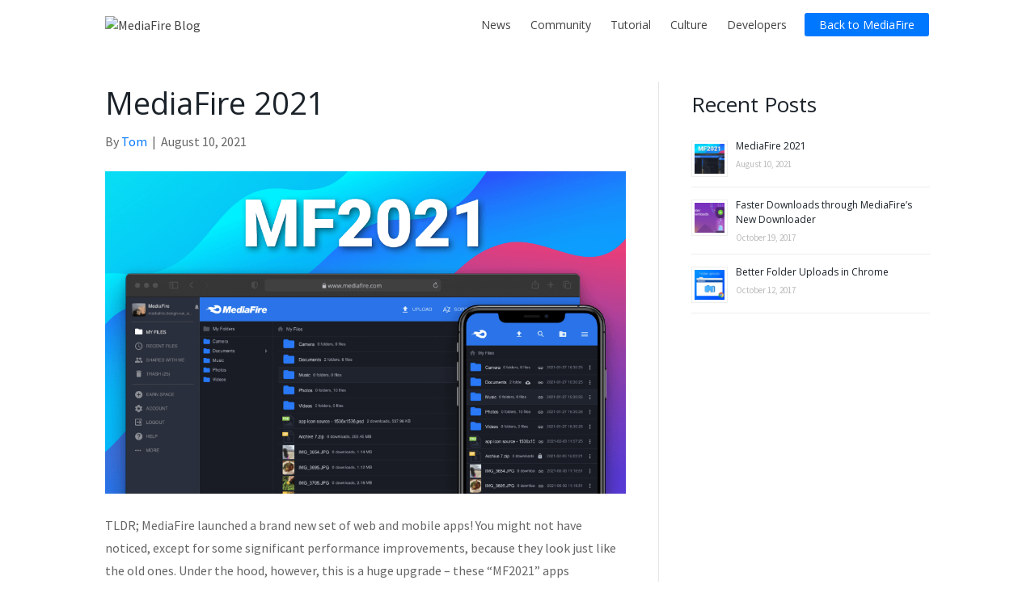

--- FILE ---
content_type: text/html; charset=utf-8
request_url: https://blog.mediafire.com/2012/09/mobile-friendly-document-view-and-infinite-scrolling/%7B%7Bdata.link%7D%7D
body_size: 11405
content:
<!DOCTYPE html>
<html lang="en-US">
<head>
<meta charset="UTF-8">
<meta name="viewport" content="width=device-width, initial-scale=1.0">
<meta http-equiv="X-UA-Compatible" content="IE=edge">
<link rel="profile" href="https://gmpg.org/xfn/11">
<link rel="pingback" href="/xmlrpc.php">
<link rel="stylesheet" href="https://fonts.googleapis.com/css?family=Source Sans Pro:300,400,700">
<link rel="stylesheet" href="https://fonts.googleapis.com/css?family=Open Sans:400">
<link rel="stylesheet" href="/wp-content/themes/bb-theme/css/bootstrap.min.css">
<!--[if lt IE 9]>
	<script src="http://blog.mediafire.com/wp-content/themes/bb-theme/js/html5shiv.js"></script>
	<script src="http://blog.mediafire.com/wp-content/themes/bb-theme/js/respond.min.js"></script>
<![endif]-->
<meta name="robots" content="index, follow, max-image-preview:large, max-snippet:-1, max-video-preview:-1">

<script data-cfasync="false" data-pagespeed-no-defer>var gtm4wp_datalayer_name = "dataLayer";
	var dataLayer = dataLayer || [];</script>


<title>MediaFire Blog -</title>
<link rel="canonical" href="/">
<link rel="next" href="/page/2/">
<meta property="og:locale" content="en_US">
<meta property="og:type" content="website">
<meta property="og:title" content="MediaFire Blog">
<meta property="og:url" content="/">
<meta property="og:site_name" content="MediaFire Blog">
<meta name="twitter:card" content="summary_large_image">
<script type="application/ld+json" class="yoast-schema-graph">{"@context":"https://schema.org","@graph":[{"@type":"CollectionPage","@id":"/","url":"/","name":"MediaFire Blog -","isPartOf":{"@id":"/#website"},"breadcrumb":{"@id":"/#breadcrumb"},"inLanguage":"en-US"},{"@type":"BreadcrumbList","@id":"/#breadcrumb","itemListElement":[{"@type":"ListItem","position":1,"name":"Home"}]},{"@type":"WebSite","@id":"/#website","url":"/","name":"MediaFire Blog","description":"","potentialAction":[{"@type":"SearchAction","target":{"@type":"EntryPoint","urlTemplate":"/?s={search_term_string}"},"query-input":"required name=search_term_string"}],"inLanguage":"en-US"}]}</script>

<link rel="dns-prefetch" href="//maxcdn.bootstrapcdn.com">
<link rel="alternate" type="application/rss+xml" title="MediaFire Blog &raquo; Feed" href="/feed/">
<link rel="alternate" type="application/rss+xml" title="MediaFire Blog &raquo; Comments Feed" href="/comments/feed/">
<script type="text/javascript">
window._wpemojiSettings = {"baseUrl":"https:\/\/s.w.org\/images\/core\/emoji\/14.0.0\/72x72\/","ext":".png","svgUrl":"https:\/\/s.w.org\/images\/core\/emoji\/14.0.0\/svg\/","svgExt":".svg","source":{"concatemoji":"http:\/\/blog.mediafire.com\/wp-includes\/js\/wp-emoji-release.min.js?ver=6.2.2"}};
/*! This file is auto-generated */
!function(e,a,t){var n,r,o,i=a.createElement("canvas"),p=i.getContext&&i.getContext("2d");function s(e,t){p.clearRect(0,0,i.width,i.height),p.fillText(e,0,0);e=i.toDataURL();return p.clearRect(0,0,i.width,i.height),p.fillText(t,0,0),e===i.toDataURL()}function c(e){var t=a.createElement("script");t.src=e,t.defer=t.type="text/javascript",a.getElementsByTagName("head")[0].appendChild(t)}for(o=Array("flag","emoji"),t.supports={everything:!0,everythingExceptFlag:!0},r=0;r<o.length;r++)t.supports[o[r]]=function(e){if(p&&p.fillText)switch(p.textBaseline="top",p.font="600 32px Arial",e){case"flag":return s("🏳️‍⚧️","🏳️​⚧️")?!1:!s("🇺🇳","🇺​🇳")&&!s("🏴󠁧󠁢󠁥󠁮󠁧󠁿","🏴​󠁧​󠁢​󠁥​󠁮​󠁧​󠁿");case"emoji":return!s("🫱🏻‍🫲🏿","🫱🏻​🫲🏿")}return!1}(o[r]),t.supports.everything=t.supports.everything&&t.supports[o[r]],"flag"!==o[r]&&(t.supports.everythingExceptFlag=t.supports.everythingExceptFlag&&t.supports[o[r]]);t.supports.everythingExceptFlag=t.supports.everythingExceptFlag&&!t.supports.flag,t.DOMReady=!1,t.readyCallback=function(){t.DOMReady=!0},t.supports.everything||(n=function(){t.readyCallback()},a.addEventListener?(a.addEventListener("DOMContentLoaded",n,!1),e.addEventListener("load",n,!1)):(e.attachEvent("onload",n),a.attachEvent("onreadystatechange",function(){"complete"===a.readyState&&t.readyCallback()})),(e=t.source||{}).concatemoji?c(e.concatemoji):e.wpemoji&&e.twemoji&&(c(e.twemoji),c(e.wpemoji)))}(window,document,window._wpemojiSettings);
</script>
<style type="text/css">img.wp-smiley,
img.emoji {
	display: inline !important;
	border: none !important;
	box-shadow: none !important;
	height: 1em !important;
	width: 1em !important;
	margin: 0 0.07em !important;
	vertical-align: -0.1em !important;
	background: none !important;
	padding: 0 !important;
}</style>
<link rel="stylesheet" id="wp-block-library-css" href="/wp-includes/css/dist/block-library/style.min.css?ver=6.2.2" type="text/css" media="all">
<link rel="stylesheet" id="classic-theme-styles-css" href="/wp-includes/css/classic-themes.min.css?ver=6.2.2" type="text/css" media="all">
<style id="global-styles-inline-css" type="text/css">body{--wp--preset--color--black: #000000;--wp--preset--color--cyan-bluish-gray: #abb8c3;--wp--preset--color--white: #ffffff;--wp--preset--color--pale-pink: #f78da7;--wp--preset--color--vivid-red: #cf2e2e;--wp--preset--color--luminous-vivid-orange: #ff6900;--wp--preset--color--luminous-vivid-amber: #fcb900;--wp--preset--color--light-green-cyan: #7bdcb5;--wp--preset--color--vivid-green-cyan: #00d084;--wp--preset--color--pale-cyan-blue: #8ed1fc;--wp--preset--color--vivid-cyan-blue: #0693e3;--wp--preset--color--vivid-purple: #9b51e0;--wp--preset--gradient--vivid-cyan-blue-to-vivid-purple: linear-gradient(135deg,rgba(6,147,227,1) 0%,rgb(155,81,224) 100%);--wp--preset--gradient--light-green-cyan-to-vivid-green-cyan: linear-gradient(135deg,rgb(122,220,180) 0%,rgb(0,208,130) 100%);--wp--preset--gradient--luminous-vivid-amber-to-luminous-vivid-orange: linear-gradient(135deg,rgba(252,185,0,1) 0%,rgba(255,105,0,1) 100%);--wp--preset--gradient--luminous-vivid-orange-to-vivid-red: linear-gradient(135deg,rgba(255,105,0,1) 0%,rgb(207,46,46) 100%);--wp--preset--gradient--very-light-gray-to-cyan-bluish-gray: linear-gradient(135deg,rgb(238,238,238) 0%,rgb(169,184,195) 100%);--wp--preset--gradient--cool-to-warm-spectrum: linear-gradient(135deg,rgb(74,234,220) 0%,rgb(151,120,209) 20%,rgb(207,42,186) 40%,rgb(238,44,130) 60%,rgb(251,105,98) 80%,rgb(254,248,76) 100%);--wp--preset--gradient--blush-light-purple: linear-gradient(135deg,rgb(255,206,236) 0%,rgb(152,150,240) 100%);--wp--preset--gradient--blush-bordeaux: linear-gradient(135deg,rgb(254,205,165) 0%,rgb(254,45,45) 50%,rgb(107,0,62) 100%);--wp--preset--gradient--luminous-dusk: linear-gradient(135deg,rgb(255,203,112) 0%,rgb(199,81,192) 50%,rgb(65,88,208) 100%);--wp--preset--gradient--pale-ocean: linear-gradient(135deg,rgb(255,245,203) 0%,rgb(182,227,212) 50%,rgb(51,167,181) 100%);--wp--preset--gradient--electric-grass: linear-gradient(135deg,rgb(202,248,128) 0%,rgb(113,206,126) 100%);--wp--preset--gradient--midnight: linear-gradient(135deg,rgb(2,3,129) 0%,rgb(40,116,252) 100%);--wp--preset--duotone--dark-grayscale: url('#wp-duotone-dark-grayscale');--wp--preset--duotone--grayscale: url('#wp-duotone-grayscale');--wp--preset--duotone--purple-yellow: url('#wp-duotone-purple-yellow');--wp--preset--duotone--blue-red: url('#wp-duotone-blue-red');--wp--preset--duotone--midnight: url('#wp-duotone-midnight');--wp--preset--duotone--magenta-yellow: url('#wp-duotone-magenta-yellow');--wp--preset--duotone--purple-green: url('#wp-duotone-purple-green');--wp--preset--duotone--blue-orange: url('#wp-duotone-blue-orange');--wp--preset--font-size--small: 13px;--wp--preset--font-size--medium: 20px;--wp--preset--font-size--large: 36px;--wp--preset--font-size--x-large: 42px;--wp--preset--spacing--20: 0.44rem;--wp--preset--spacing--30: 0.67rem;--wp--preset--spacing--40: 1rem;--wp--preset--spacing--50: 1.5rem;--wp--preset--spacing--60: 2.25rem;--wp--preset--spacing--70: 3.38rem;--wp--preset--spacing--80: 5.06rem;--wp--preset--shadow--natural: 6px 6px 9px rgba(0, 0, 0, 0.2);--wp--preset--shadow--deep: 12px 12px 50px rgba(0, 0, 0, 0.4);--wp--preset--shadow--sharp: 6px 6px 0px rgba(0, 0, 0, 0.2);--wp--preset--shadow--outlined: 6px 6px 0px -3px rgba(255, 255, 255, 1), 6px 6px rgba(0, 0, 0, 1);--wp--preset--shadow--crisp: 6px 6px 0px rgba(0, 0, 0, 1);}:where(.is-layout-flex){gap: 0.5em;}body .is-layout-flow > .alignleft{float: left;margin-inline-start: 0;margin-inline-end: 2em;}body .is-layout-flow > .alignright{float: right;margin-inline-start: 2em;margin-inline-end: 0;}body .is-layout-flow > .aligncenter{margin-left: auto !important;margin-right: auto !important;}body .is-layout-constrained > .alignleft{float: left;margin-inline-start: 0;margin-inline-end: 2em;}body .is-layout-constrained > .alignright{float: right;margin-inline-start: 2em;margin-inline-end: 0;}body .is-layout-constrained > .aligncenter{margin-left: auto !important;margin-right: auto !important;}body .is-layout-constrained > :where(:not(.alignleft):not(.alignright):not(.alignfull)){max-width: var(--wp--style--global--content-size);margin-left: auto !important;margin-right: auto !important;}body .is-layout-constrained > .alignwide{max-width: var(--wp--style--global--wide-size);}body .is-layout-flex{display: flex;}body .is-layout-flex{flex-wrap: wrap;align-items: center;}body .is-layout-flex > *{margin: 0;}:where(.wp-block-columns.is-layout-flex){gap: 2em;}.has-black-color{color: var(--wp--preset--color--black) !important;}.has-cyan-bluish-gray-color{color: var(--wp--preset--color--cyan-bluish-gray) !important;}.has-white-color{color: var(--wp--preset--color--white) !important;}.has-pale-pink-color{color: var(--wp--preset--color--pale-pink) !important;}.has-vivid-red-color{color: var(--wp--preset--color--vivid-red) !important;}.has-luminous-vivid-orange-color{color: var(--wp--preset--color--luminous-vivid-orange) !important;}.has-luminous-vivid-amber-color{color: var(--wp--preset--color--luminous-vivid-amber) !important;}.has-light-green-cyan-color{color: var(--wp--preset--color--light-green-cyan) !important;}.has-vivid-green-cyan-color{color: var(--wp--preset--color--vivid-green-cyan) !important;}.has-pale-cyan-blue-color{color: var(--wp--preset--color--pale-cyan-blue) !important;}.has-vivid-cyan-blue-color{color: var(--wp--preset--color--vivid-cyan-blue) !important;}.has-vivid-purple-color{color: var(--wp--preset--color--vivid-purple) !important;}.has-black-background-color{background-color: var(--wp--preset--color--black) !important;}.has-cyan-bluish-gray-background-color{background-color: var(--wp--preset--color--cyan-bluish-gray) !important;}.has-white-background-color{background-color: var(--wp--preset--color--white) !important;}.has-pale-pink-background-color{background-color: var(--wp--preset--color--pale-pink) !important;}.has-vivid-red-background-color{background-color: var(--wp--preset--color--vivid-red) !important;}.has-luminous-vivid-orange-background-color{background-color: var(--wp--preset--color--luminous-vivid-orange) !important;}.has-luminous-vivid-amber-background-color{background-color: var(--wp--preset--color--luminous-vivid-amber) !important;}.has-light-green-cyan-background-color{background-color: var(--wp--preset--color--light-green-cyan) !important;}.has-vivid-green-cyan-background-color{background-color: var(--wp--preset--color--vivid-green-cyan) !important;}.has-pale-cyan-blue-background-color{background-color: var(--wp--preset--color--pale-cyan-blue) !important;}.has-vivid-cyan-blue-background-color{background-color: var(--wp--preset--color--vivid-cyan-blue) !important;}.has-vivid-purple-background-color{background-color: var(--wp--preset--color--vivid-purple) !important;}.has-black-border-color{border-color: var(--wp--preset--color--black) !important;}.has-cyan-bluish-gray-border-color{border-color: var(--wp--preset--color--cyan-bluish-gray) !important;}.has-white-border-color{border-color: var(--wp--preset--color--white) !important;}.has-pale-pink-border-color{border-color: var(--wp--preset--color--pale-pink) !important;}.has-vivid-red-border-color{border-color: var(--wp--preset--color--vivid-red) !important;}.has-luminous-vivid-orange-border-color{border-color: var(--wp--preset--color--luminous-vivid-orange) !important;}.has-luminous-vivid-amber-border-color{border-color: var(--wp--preset--color--luminous-vivid-amber) !important;}.has-light-green-cyan-border-color{border-color: var(--wp--preset--color--light-green-cyan) !important;}.has-vivid-green-cyan-border-color{border-color: var(--wp--preset--color--vivid-green-cyan) !important;}.has-pale-cyan-blue-border-color{border-color: var(--wp--preset--color--pale-cyan-blue) !important;}.has-vivid-cyan-blue-border-color{border-color: var(--wp--preset--color--vivid-cyan-blue) !important;}.has-vivid-purple-border-color{border-color: var(--wp--preset--color--vivid-purple) !important;}.has-vivid-cyan-blue-to-vivid-purple-gradient-background{background: var(--wp--preset--gradient--vivid-cyan-blue-to-vivid-purple) !important;}.has-light-green-cyan-to-vivid-green-cyan-gradient-background{background: var(--wp--preset--gradient--light-green-cyan-to-vivid-green-cyan) !important;}.has-luminous-vivid-amber-to-luminous-vivid-orange-gradient-background{background: var(--wp--preset--gradient--luminous-vivid-amber-to-luminous-vivid-orange) !important;}.has-luminous-vivid-orange-to-vivid-red-gradient-background{background: var(--wp--preset--gradient--luminous-vivid-orange-to-vivid-red) !important;}.has-very-light-gray-to-cyan-bluish-gray-gradient-background{background: var(--wp--preset--gradient--very-light-gray-to-cyan-bluish-gray) !important;}.has-cool-to-warm-spectrum-gradient-background{background: var(--wp--preset--gradient--cool-to-warm-spectrum) !important;}.has-blush-light-purple-gradient-background{background: var(--wp--preset--gradient--blush-light-purple) !important;}.has-blush-bordeaux-gradient-background{background: var(--wp--preset--gradient--blush-bordeaux) !important;}.has-luminous-dusk-gradient-background{background: var(--wp--preset--gradient--luminous-dusk) !important;}.has-pale-ocean-gradient-background{background: var(--wp--preset--gradient--pale-ocean) !important;}.has-electric-grass-gradient-background{background: var(--wp--preset--gradient--electric-grass) !important;}.has-midnight-gradient-background{background: var(--wp--preset--gradient--midnight) !important;}.has-small-font-size{font-size: var(--wp--preset--font-size--small) !important;}.has-medium-font-size{font-size: var(--wp--preset--font-size--medium) !important;}.has-large-font-size{font-size: var(--wp--preset--font-size--large) !important;}.has-x-large-font-size{font-size: var(--wp--preset--font-size--x-large) !important;}
.wp-block-navigation a:where(:not(.wp-element-button)){color: inherit;}
:where(.wp-block-columns.is-layout-flex){gap: 2em;}
.wp-block-pullquote{font-size: 1.5em;line-height: 1.6;}</style>
<link rel="stylesheet" id="simple-social-icons-font-css" href="/wp-content/plugins/simple-social-icons/css/style.css?ver=3.0.2" type="text/css" media="all">
<link rel="stylesheet" id="font-awesome-css" href="https://maxcdn.bootstrapcdn.com/font-awesome/4.6.2/css/font-awesome.min.css?ver=1.8" type="text/css" media="all">
<link rel="stylesheet" id="mono-social-icons-css" href="/wp-content/themes/bb-theme/css/mono-social-icons.css?ver=1.5.1" type="text/css" media="all">
<link rel="stylesheet" id="jquery-magnificpopup-css" href="/wp-content/plugins/bb-plugin/css/jquery.magnificpopup.css?ver=1.8" type="text/css" media="all">
<script type="text/javascript" src="/wp-content/plugins/stop-user-enumeration/frontend/js/frontend.js?ver=1.4.7" id="stop-user-enumeration-js"></script>
<script type="text/javascript" src="/wp-includes/js/jquery/jquery.min.js?ver=3.6.4" id="jquery-core-js"></script>
<script type="text/javascript" src="/wp-includes/js/jquery/jquery-migrate.min.js?ver=3.4.0" id="jquery-migrate-js"></script>
<link rel="https://api.w.org/" href="/wp-json/">
<link rel="EditURI" type="application/rsd+xml" title="RSD" href="/xmlrpc.php?rsd">
<link rel="wlwmanifest" type="application/wlwmanifest+xml" href="/wp-includes/wlwmanifest.xml">


<script data-cfasync="false" data-pagespeed-no-defer>var dataLayer_content = {"pagePostType":"frontpage"};
	dataLayer.push( dataLayer_content );</script>
<script data-cfasync="false">(function(w,d,s,l,i){w[l]=w[l]||[];w[l].push({'gtm.start':
new Date().getTime(),event:'gtm.js'});var f=d.getElementsByTagName(s)[0],
j=d.createElement(s),dl=l!='dataLayer'?'&l='+l:'';j.async=true;j.src=
'//www.googletagmanager.com/gtm.'+'js?id='+i+dl;f.parentNode.insertBefore(j,f);
})(window,document,'script','dataLayer','GTM-53LP4T');</script>

<link rel="icon" href="/wp-content/uploads/2016/02/cropped-favicon-32x32.png" sizes="32x32">
<link rel="icon" href="/wp-content/uploads/2016/02/cropped-favicon-192x192.png" sizes="192x192">
<link rel="apple-touch-icon" href="/wp-content/uploads/2016/02/cropped-favicon-180x180.png">
<meta name="msapplication-TileImage" content="/wp-content/uploads/2016/02/cropped-favicon-270x270.png">
<link rel="stylesheet" href="/wp-content/uploads/bb-theme/skin-5a999587e5cc8.css">
<link rel="stylesheet" href="/wp-content/themes/mediafireblog/style.css">
</head>
<body class="home blog fl-preset-default fl-full-width" itemscope="itemscope" itemtype="http://schema.org/WebPage">
<div class="fl-page">
<header class="fl-page-header fl-page-header-fixed fl-page-nav-right">
<div class="fl-page-header-wrap">
<div class="fl-page-header-container container">
<div class="fl-page-header-row row">
<div class="fl-page-logo-wrap col-md-3 col-sm-12">
<div class="fl-page-header-logo">
<a href="/"><img class="fl-logo-img" itemscope itemtype="http://schema.org/ImageObject" src="http://mediafireblog.wpengine.com/wp-content/uploads/2016/02/mflogo.svg" data-retina="http://mediafireblog.wpengine.com/wp-content/uploads/2016/02/mflogo.svg" alt="MediaFire Blog"><meta itemprop="name" content="MediaFire Blog"></a>
</div>
</div>
<div class="fl-page-fixed-nav-wrap col-md-9 col-sm-12">
<div class="fl-page-nav-wrap">
<nav class="fl-page-nav fl-nav navbar navbar-default" role="navigation">
<div class="fl-page-nav-collapse collapse navbar-collapse">
<ul id="menu-primary" class="nav navbar-nav navbar-right menu">
<li id="menu-item-3321" class="menu-item menu-item-type-taxonomy menu-item-object-category menu-item-3321"><a href="/category/news/">News</a></li>
<li id="menu-item-3322" class="menu-item menu-item-type-taxonomy menu-item-object-category menu-item-3322"><a href="/category/community/">Community</a></li>
<li id="menu-item-3323" class="menu-item menu-item-type-taxonomy menu-item-object-category menu-item-3323"><a href="/category/tutorial/">Tutorial</a></li>
<li id="menu-item-3324" class="menu-item menu-item-type-taxonomy menu-item-object-category menu-item-3324"><a href="/category/culture/">Culture</a></li>
<li id="menu-item-3334" class="menu-item menu-item-type-taxonomy menu-item-object-category menu-item-3334"><a href="/category/developers/">Developers</a></li>
<li id="menu-item-3353" class="nav-button menu-item menu-item-type-custom menu-item-object-custom menu-item-3353"><a href="http://mediafire.com/">Back to MediaFire</a></li>
</ul> </div>
</nav>
</div>
</div>
</div>
</div>
</div>
</header><header class="fl-page-header fl-page-header-primary fl-page-nav-right fl-page-nav-toggle-button" itemscope="itemscope" itemtype="http://schema.org/WPHeader">
<div class="fl-page-header-wrap">
<div class="fl-page-header-container container">
<div class="fl-page-header-row row">
<div class="col-md-4 col-sm-12 fl-page-header-logo-col">
<div class="fl-page-header-logo" itemscope="itemscope" itemtype="http://schema.org/Organization">
<a href="/" itemprop="url"><img class="fl-logo-img" itemscope itemtype="http://schema.org/ImageObject" src="http://mediafireblog.wpengine.com/wp-content/uploads/2016/02/mflogo.svg" data-retina="http://mediafireblog.wpengine.com/wp-content/uploads/2016/02/mflogo.svg" alt="MediaFire Blog"><meta itemprop="name" content="MediaFire Blog"></a>
</div>
</div>
<div class="fl-page-nav-col col-md-8 col-sm-12">
<div class="fl-page-nav-wrap">
<nav class="fl-page-nav fl-nav navbar navbar-default" role="navigation" itemscope="itemscope" itemtype="http://schema.org/SiteNavigationElement">
<button type="button" class="navbar-toggle" data-toggle="collapse" data-target=".fl-page-nav-collapse">
<span>Menu</span>
</button>
<div class="fl-page-nav-collapse collapse navbar-collapse">
<ul id="menu-primary-1" class="nav navbar-nav navbar-right menu">
<li class="menu-item menu-item-type-taxonomy menu-item-object-category menu-item-3321"><a href="/category/news/">News</a></li>
<li class="menu-item menu-item-type-taxonomy menu-item-object-category menu-item-3322"><a href="/category/community/">Community</a></li>
<li class="menu-item menu-item-type-taxonomy menu-item-object-category menu-item-3323"><a href="/category/tutorial/">Tutorial</a></li>
<li class="menu-item menu-item-type-taxonomy menu-item-object-category menu-item-3324"><a href="/category/culture/">Culture</a></li>
<li class="menu-item menu-item-type-taxonomy menu-item-object-category menu-item-3334"><a href="/category/developers/">Developers</a></li>
<li class="nav-button menu-item menu-item-type-custom menu-item-object-custom menu-item-3353"><a href="http://mediafire.com/">Back to MediaFire</a></li>
</ul> </div>
</nav>
</div>
</div>
</div>
</div>
</div>
</header> <div class="fl-page-content" itemprop="mainContentOfPage">
<div class="fl-archive container">
<div class="row">
<div class="fl-content fl-content-left col-md-8" itemscope="itemscope" itemtype="http://schema.org/Blog">
<article class="fl-post post-3444 post type-post status-publish format-standard has-post-thumbnail hentry category-android category-developers category-ios category-website-updates tag-android tag-developer tag-ios tag-mobile tag-web" id="fl-post-3444" itemscope="itemscope" itemtype="http://schema.org/BlogPosting">
<header class="fl-post-header">
<h2 class="fl-post-title" itemprop="headline">
<a href="/2021/08/mediafire-2021/" rel="bookmark" title="MediaFire 2021">MediaFire 2021</a>
</h2>
<div class="fl-post-meta fl-post-meta-top">
<span class="fl-post-author">By <a href="/author/tom/"><span>Tom</span></a></span><span class="fl-sep"> | </span><span class="fl-post-date">August 10, 2021</span>
</div>
<meta itemscope itemprop="mainEntityOfPage" itemid="http://blog.mediafire.com/2021/08/mediafire-2021/">
<meta itemprop="datePublished" content="2021-08-10">
<meta itemprop="dateModified" content="2021-08-10">
<div itemprop="publisher" itemscope itemtype="https://schema.org/Organization">
<meta itemprop="name" content="MediaFire Blog">
<div itemprop="logo" itemscope itemtype="https://schema.org/ImageObject"><meta itemprop="url" content="http://mediafireblog.wpengine.com/wp-content/uploads/2016/02/mflogo.svg"></div>
</div>
<div itemscope itemprop="author" itemtype="http://schema.org/Person">
<meta itemprop="url" content="/author/tom/">
<meta itemprop="name" content="Tom">
</div>
<div itemscope itemprop="image" itemtype="http://schema.org/ImageObject">
<meta itemprop="url" content="/wp-content/uploads/2021/08/mf2021.png">
<meta itemprop="width" content="1024">
<meta itemprop="height" content="634">
</div>
<div itemprop="interactionStatistic" itemscope itemtype="http://schema.org/InteractionCounter">
<meta itemprop="interactionType" content="http://schema.org/CommentAction">
<meta itemprop="userInteractionCount">
</div> </header>
<div class="fl-post-thumb">
<a href="/2021/08/mediafire-2021/" rel="bookmark" title="MediaFire 2021">
<img width="1024" height="634" src="/wp-content/uploads/2021/08/mf2021.png" class="attachment-large size-large wp-post-image" alt="MediaFire 2021 Feature Image" decoding="async" srcset="/wp-content/uploads/2021/08/mf2021.png 1024w, /wp-content/uploads/2021/08/mf2021-300x186.png 300w, /wp-content/uploads/2021/08/mf2021-768x476.png 768w" sizes="(max-width: 1024px) 100vw, 1024px"> </a>
</div>
<div class="fl-post-content clearfix" itemprop="text">
<p>TLDR; MediaFire launched a brand new set of web and mobile apps! You might not have noticed, except for some significant performance improvements, because they look just like the old ones. Under the hood, however, this is a huge upgrade &#8211; these &#8220;MF2021&#8221; apps represent a major improvement to our development environment and our ability&hellip;</p>
<a class="fl-post-more-link" href="/2021/08/mediafire-2021/">Read More</a> </div>
</article>
 <article class="fl-post post-3434 post type-post status-publish format-standard has-post-thumbnail hentry category-news category-tutorial category-website-updates tag-folder-uploads" id="fl-post-3434" itemscope="itemscope" itemtype="http://schema.org/BlogPosting">
<header class="fl-post-header">
<h2 class="fl-post-title" itemprop="headline">
<a href="/2017/10/better-folder-uploads-chrome/" rel="bookmark" title="Better Folder Uploads in Chrome">Better Folder Uploads in Chrome</a>
</h2>
<div class="fl-post-meta fl-post-meta-top">
<span class="fl-post-author">By <a href="/author/tom/"><span>Tom</span></a></span><span class="fl-sep"> | </span><span class="fl-post-date">October 12, 2017</span>
</div>
<meta itemscope itemprop="mainEntityOfPage" itemid="http://blog.mediafire.com/2017/10/better-folder-uploads-chrome/">
<meta itemprop="datePublished" content="2017-10-12">
<meta itemprop="dateModified" content="2018-01-26">
<div itemprop="publisher" itemscope itemtype="https://schema.org/Organization">
<meta itemprop="name" content="MediaFire Blog">
<div itemprop="logo" itemscope itemtype="https://schema.org/ImageObject"><meta itemprop="url" content="http://mediafireblog.wpengine.com/wp-content/uploads/2016/02/mflogo.svg"></div>
</div>
<div itemscope itemprop="author" itemtype="http://schema.org/Person">
<meta itemprop="url" content="/author/tom/">
<meta itemprop="name" content="Tom">
</div>
<div itemscope itemprop="image" itemtype="http://schema.org/ImageObject">
<meta itemprop="url" content="/wp-content/uploads/2017/10/blog_folder_uploads.png">
<meta itemprop="width" content="1024">
<meta itemprop="height" content="634">
</div>
<div itemprop="interactionStatistic" itemscope itemtype="http://schema.org/InteractionCounter">
<meta itemprop="interactionType" content="http://schema.org/CommentAction">
<meta itemprop="userInteractionCount">
</div> </header>
<div class="fl-post-thumb">
<a href="/2017/10/better-folder-uploads-chrome/" rel="bookmark" title="Better Folder Uploads in Chrome">
<img width="1024" height="634" src="/wp-content/uploads/2017/10/blog_folder_uploads-1024x634.png" class="attachment-large size-large wp-post-image" alt="Illustration of Folder Uploads in Chrome" decoding="async" srcset="/wp-content/uploads/2017/10/blog_folder_uploads.png 1024w, /wp-content/uploads/2017/10/blog_folder_uploads-300x186.png 300w, /wp-content/uploads/2017/10/blog_folder_uploads-768x476.png 768w" sizes="(max-width: 1024px) 100vw, 1024px"> </a>
</div>
<div class="fl-post-content clearfix" itemprop="text">
<p>We’ve made it even easier to upload files! Do you have tons of files stored and organized in folders all over your computer? If you’re like most of us here, you probably do. To help make your life easier, MediaFire just added a feature that makes uploading all those folders a snap. You can now&hellip;</p>
<a class="fl-post-more-link" href="/2017/10/better-folder-uploads-chrome/">Read More</a> </div>
</article>
 <article class="fl-post post-3433 post type-post status-publish format-standard has-post-thumbnail hentry category-news category-website-updates" id="fl-post-3433" itemscope="itemscope" itemtype="http://schema.org/BlogPosting">
<header class="fl-post-header">
<h2 class="fl-post-title" itemprop="headline">
<a href="/2017/10/faster-downloads-mediafires-new-downloader/" rel="bookmark" title="Faster Downloads through MediaFire&#8217;s New Downloader">Faster Downloads through MediaFire&#8217;s New Downloader</a>
</h2>
<div class="fl-post-meta fl-post-meta-top">
<span class="fl-post-author">By <a href="/author/tom/"><span>Tom</span></a></span><span class="fl-sep"> | </span><span class="fl-post-date">October 19, 2017</span>
</div>
<meta itemscope itemprop="mainEntityOfPage" itemid="http://blog.mediafire.com/2017/10/faster-downloads-mediafires-new-downloader/">
<meta itemprop="datePublished" content="2017-10-19">
<meta itemprop="dateModified" content="2017-10-18">
<div itemprop="publisher" itemscope itemtype="https://schema.org/Organization">
<meta itemprop="name" content="MediaFire Blog">
<div itemprop="logo" itemscope itemtype="https://schema.org/ImageObject"><meta itemprop="url" content="http://mediafireblog.wpengine.com/wp-content/uploads/2016/02/mflogo.svg"></div>
</div>
<div itemscope itemprop="author" itemtype="http://schema.org/Person">
<meta itemprop="url" content="/author/tom/">
<meta itemprop="name" content="Tom">
</div>
<div itemscope itemprop="image" itemtype="http://schema.org/ImageObject">
<meta itemprop="url" content="/wp-content/uploads/2017/10/pd1.png">
<meta itemprop="width" content="1024">
<meta itemprop="height" content="634">
</div>
<div itemprop="interactionStatistic" itemscope itemtype="http://schema.org/InteractionCounter">
<meta itemprop="interactionType" content="http://schema.org/CommentAction">
<meta itemprop="userInteractionCount">
</div> </header>
<div class="fl-post-thumb">
<a href="/2017/10/faster-downloads-mediafires-new-downloader/" rel="bookmark" title="Faster Downloads through MediaFire&#8217;s New Downloader">
<img width="1024" height="634" src="/wp-content/uploads/2017/10/pd1-1024x634.png" class="attachment-large size-large wp-post-image" alt="" decoding="async" srcset="/wp-content/uploads/2017/10/pd1.png 1024w, /wp-content/uploads/2017/10/pd1-300x186.png 300w, /wp-content/uploads/2017/10/pd1-768x476.png 768w" sizes="(max-width: 1024px) 100vw, 1024px"> </a>
</div>
<div class="fl-post-content clearfix" itemprop="text">
<p>Good news everyone! Downloads are even faster than ever thanks to our updated downloader. TLDR; Downloads are super fast thanks to multi-threaded downloads handled by our new in-browser downloader. &nbsp; &nbsp; So, you’ve got a big file to download, but your internet connection is struggling to get it quickly from MediaFire? We’ve got your back. Our&hellip;</p>
<a class="fl-post-more-link" href="/2017/10/faster-downloads-mediafires-new-downloader/">Read More</a> </div>
</article>
 <article class="fl-post post-3396 post type-post status-publish format-standard has-post-thumbnail hentry category-news" id="fl-post-3396" itemscope="itemscope" itemtype="http://schema.org/BlogPosting">
<header class="fl-post-header">
<h2 class="fl-post-title" itemprop="headline">
<a href="/2016/07/mediafire-rated-best-cloud-storage-service/" rel="bookmark" title="MediaFire beats competition in Best Cloud Storage Provider reviews">MediaFire beats competition in Best Cloud Storage Provider reviews</a>
</h2>
<div class="fl-post-meta fl-post-meta-top">
<span class="fl-post-author">By <a href="/author/tom/"><span>Tom</span></a></span><span class="fl-sep"> | </span><span class="fl-post-date">July 15, 2016</span>
</div>
<meta itemscope itemprop="mainEntityOfPage" itemid="http://blog.mediafire.com/2016/07/mediafire-rated-best-cloud-storage-service/">
<meta itemprop="datePublished" content="2016-07-15">
<meta itemprop="dateModified" content="2016-07-18">
<div itemprop="publisher" itemscope itemtype="https://schema.org/Organization">
<meta itemprop="name" content="MediaFire Blog">
<div itemprop="logo" itemscope itemtype="https://schema.org/ImageObject"><meta itemprop="url" content="http://mediafireblog.wpengine.com/wp-content/uploads/2016/02/mflogo.svg"></div>
</div>
<div itemscope itemprop="author" itemtype="http://schema.org/Person">
<meta itemprop="url" content="/author/tom/">
<meta itemprop="name" content="Tom">
</div>
<div itemscope itemprop="image" itemtype="http://schema.org/ImageObject">
<meta itemprop="url" content="/wp-content/uploads/2016/07/2016_TopRatedBadge_CloudStorageProviders.png">
<meta itemprop="width" content="1346">
<meta itemprop="height" content="1367">
</div>
<div itemprop="interactionStatistic" itemscope itemtype="http://schema.org/InteractionCounter">
<meta itemprop="interactionType" content="http://schema.org/CommentAction">
<meta itemprop="userInteractionCount">
</div> </header>
<div class="fl-post-thumb">
<a href="/2016/07/mediafire-rated-best-cloud-storage-service/" rel="bookmark" title="MediaFire beats competition in Best Cloud Storage Provider reviews">
<img width="1008" height="1024" src="/wp-content/uploads/2016/07/2016_TopRatedBadge_CloudStorageProviders-1008x1024.png" class="attachment-large size-large wp-post-image" alt="" decoding="async" srcset="/wp-content/uploads/2016/07/2016_TopRatedBadge_CloudStorageProviders-1008x1024.png 1008w, /wp-content/uploads/2016/07/2016_TopRatedBadge_CloudStorageProviders-295x300.png 295w, /wp-content/uploads/2016/07/2016_TopRatedBadge_CloudStorageProviders-768x780.png 768w, /wp-content/uploads/2016/07/2016_TopRatedBadge_CloudStorageProviders-45x45.png 45w, /wp-content/uploads/2016/07/2016_TopRatedBadge_CloudStorageProviders.png 1346w" sizes="(max-width: 1008px) 100vw, 1008px"> </a>
</div>
<div class="fl-post-content clearfix" itemprop="text">
<p>MediaFire named a 2016 Top Rated Cloud Storage Provider by users on TrustRadius besting the likes of Amazon, Apple, Box, and Microsoft. A big &#8220;Thank You&#8221; to you, our users, who helped recognise our work to bring you an exceptional cloud storage service. TrustRadius is one of the most trusted review sites for business technology. They collect unbiased and&hellip;</p>
<a class="fl-post-more-link" href="/2016/07/mediafire-rated-best-cloud-storage-service/">Read More</a> </div>
</article>
 <article class="fl-post post-3394 post type-post status-publish format-standard hentry category-news tag-mediafire-desktop" id="fl-post-3394" itemscope="itemscope" itemtype="http://schema.org/BlogPosting">
<header class="fl-post-header">
<h2 class="fl-post-title" itemprop="headline">
<a href="/2016/05/on-to-new-things/" rel="bookmark" title="Shutting down MediaFire Desktop">Shutting down MediaFire Desktop</a>
</h2>
<div class="fl-post-meta fl-post-meta-top">
<span class="fl-post-author">By <a href="/author/tom/"><span>Tom</span></a></span><span class="fl-sep"> | </span><span class="fl-post-date">May 18, 2016</span>
</div>
<meta itemscope itemprop="mainEntityOfPage" itemid="http://blog.mediafire.com/2016/05/on-to-new-things/">
<meta itemprop="datePublished" content="2016-05-18">
<meta itemprop="dateModified" content="2017-11-13">
<div itemprop="publisher" itemscope itemtype="https://schema.org/Organization">
<meta itemprop="name" content="MediaFire Blog">
<div itemprop="logo" itemscope itemtype="https://schema.org/ImageObject"><meta itemprop="url" content="http://mediafireblog.wpengine.com/wp-content/uploads/2016/02/mflogo.svg"></div>
</div>
<div itemscope itemprop="author" itemtype="http://schema.org/Person">
<meta itemprop="url" content="/author/tom/">
<meta itemprop="name" content="Tom">
</div>
<div itemprop="interactionStatistic" itemscope itemtype="http://schema.org/InteractionCounter">
<meta itemprop="interactionType" content="http://schema.org/CommentAction">
<meta itemprop="userInteractionCount">
</div> </header>
<div class="fl-post-content clearfix" itemprop="text">
<p>At MediaFire, we endeavour to always provide the best possible experience for our users, this requires an intense focus on building and supporting the features that can provide the largest benefit to our users. We also recognise that the currently vibrant ecosystem of cloud syncing clients provides many alternative choices for customers looking for that&hellip;</p>
<a class="fl-post-more-link" href="/2016/05/on-to-new-things/">Read More</a> </div>
</article>
 <article class="fl-post post-3377 post type-post status-publish format-standard has-post-thumbnail hentry category-apple-tv" id="fl-post-3377" itemscope="itemscope" itemtype="http://schema.org/BlogPosting">
<header class="fl-post-header">
<h2 class="fl-post-title" itemprop="headline">
<a href="/2016/03/introducing-mediafire-apple-tv/" rel="bookmark" title="Introducing MediaFire for Apple TV">Introducing MediaFire for Apple TV</a>
</h2>
<div class="fl-post-meta fl-post-meta-top">
<span class="fl-post-author">By <a href="/author/tom/"><span>Tom</span></a></span><span class="fl-sep"> | </span><span class="fl-post-date">March 22, 2016</span>
</div>
<meta itemscope itemprop="mainEntityOfPage" itemid="http://blog.mediafire.com/2016/03/introducing-mediafire-apple-tv/">
<meta itemprop="datePublished" content="2016-03-22">
<meta itemprop="dateModified" content="2016-03-22">
<div itemprop="publisher" itemscope itemtype="https://schema.org/Organization">
<meta itemprop="name" content="MediaFire Blog">
<div itemprop="logo" itemscope itemtype="https://schema.org/ImageObject"><meta itemprop="url" content="http://mediafireblog.wpengine.com/wp-content/uploads/2016/02/mflogo.svg"></div>
</div>
<div itemscope itemprop="author" itemtype="http://schema.org/Person">
<meta itemprop="url" content="/author/tom/">
<meta itemprop="name" content="Tom">
</div>
<div itemscope itemprop="image" itemtype="http://schema.org/ImageObject">
<meta itemprop="url" content="/wp-content/uploads/2016/03/MediaFIre-Apple-TV.png">
<meta itemprop="width" content="1200">
<meta itemprop="height" content="743">
</div>
<div itemprop="interactionStatistic" itemscope itemtype="http://schema.org/InteractionCounter">
<meta itemprop="interactionType" content="http://schema.org/CommentAction">
<meta itemprop="userInteractionCount">
</div> </header>
<div class="fl-post-thumb">
<a href="/2016/03/introducing-mediafire-apple-tv/" rel="bookmark" title="Introducing MediaFire for Apple TV">
<img width="1024" height="634" src="/wp-content/uploads/2016/03/MediaFIre-Apple-TV-1024x634.png" class="attachment-large size-large wp-post-image" alt="" decoding="async" srcset="/wp-content/uploads/2016/03/MediaFIre-Apple-TV-1024x634.png 1024w, /wp-content/uploads/2016/03/MediaFIre-Apple-TV-300x186.png 300w, /wp-content/uploads/2016/03/MediaFIre-Apple-TV-768x476.png 768w, /wp-content/uploads/2016/03/MediaFIre-Apple-TV.png 1200w" sizes="(max-width: 1024px) 100vw, 1024px"> </a>
</div>
<div class="fl-post-content clearfix" itemprop="text">
<p>Today, MediaFire is proud to announce the launch of our new app for Apple TV. All your media, on the big screen. At MediaFire, our goal is for you to have the ability to access all of your media anytime and anywhere. We make it easy for you to upload, organize, and share all your&hellip;</p>
<a class="fl-post-more-link" href="/2016/03/introducing-mediafire-apple-tv/">Read More</a> </div>
</article>
 <article class="fl-post post-3122 post type-post status-publish format-image has-post-thumbnail hentry category-uncategorized post_format-post-format-image" id="fl-post-3122" itemscope="itemscope" itemtype="http://schema.org/BlogPosting">
<header class="fl-post-header">
<h2 class="fl-post-title" itemprop="headline">
<a href="/2016/02/mediafire-app-of-the-month-solid-explorer/" rel="bookmark" title="MediaFire App of the Month &#8211; Solid Explorer">MediaFire App of the Month &#8211; Solid Explorer</a>
</h2>
<div class="fl-post-meta fl-post-meta-top">
<span class="fl-post-author">By <a href="/author/bryan/"><span>Bryan</span></a></span><span class="fl-sep"> | </span><span class="fl-post-date">February 1, 2016</span>
</div>
<meta itemscope itemprop="mainEntityOfPage" itemid="http://blog.mediafire.com/2016/02/mediafire-app-of-the-month-solid-explorer/">
<meta itemprop="datePublished" content="2016-02-01">
<meta itemprop="dateModified" content="2016-02-15">
<div itemprop="publisher" itemscope itemtype="https://schema.org/Organization">
<meta itemprop="name" content="MediaFire Blog">
<div itemprop="logo" itemscope itemtype="https://schema.org/ImageObject"><meta itemprop="url" content="http://mediafireblog.wpengine.com/wp-content/uploads/2016/02/mflogo.svg"></div>
</div>
<div itemscope itemprop="author" itemtype="http://schema.org/Person">
<meta itemprop="url" content="/author/bryan/">
<meta itemprop="name" content="Bryan">
</div>
<div itemscope itemprop="image" itemtype="http://schema.org/ImageObject">
<meta itemprop="url" content="/wp-content/uploads/2016/01/banner_2.png">
<meta itemprop="width" content="1024">
<meta itemprop="height" content="500">
</div>
<div itemprop="interactionStatistic" itemscope itemtype="http://schema.org/InteractionCounter">
<meta itemprop="interactionType" content="http://schema.org/CommentAction">
<meta itemprop="userInteractionCount">
</div> </header>
<div class="fl-post-thumb">
<a href="/2016/02/mediafire-app-of-the-month-solid-explorer/" rel="bookmark" title="MediaFire App of the Month &#8211; Solid Explorer">
<img width="1024" height="500" src="/wp-content/uploads/2016/01/banner_2-1024x500.png" class="attachment-large size-large wp-post-image" alt="" decoding="async" srcset="/wp-content/uploads/2016/01/banner_2.png 1024w, /wp-content/uploads/2016/01/banner_2-300x146.png 300w, /wp-content/uploads/2016/01/banner_2-768x375.png 768w" sizes="(max-width: 1024px) 100vw, 1024px"> </a>
</div>
<div class="fl-post-content clearfix" itemprop="text">
<p>Solid Explorer is a dual pane file manager featuring Material Design with rich customization options, such as themes, icon sets and color schemes. The app provides wide support for cloud storages including MediaFire, network clients supporting FTP, SFTP, SMB, WebDav and ability to manage Zip, 7Zip, Rar and Tar archives. Power users will also appreciate&hellip;</p>
<a class="fl-post-more-link" href="/2016/02/mediafire-app-of-the-month-solid-explorer/">Read More</a> </div>
</article>
 <article class="fl-post post-3114 post type-post status-publish format-image has-post-thumbnail hentry category-community category-culture category-developers post_format-post-format-image" id="fl-post-3114" itemscope="itemscope" itemtype="http://schema.org/BlogPosting">
<header class="fl-post-header">
<h2 class="fl-post-title" itemprop="headline">
<a href="/2015/12/mediafire-app-of-the-month-winzip-20/" rel="bookmark" title="MediaFire App of the Month &#8212; WinZip 20">MediaFire App of the Month &#8212; WinZip 20</a>
</h2>
<div class="fl-post-meta fl-post-meta-top">
<span class="fl-post-author">By <a href="/author/bryan/"><span>Bryan</span></a></span><span class="fl-sep"> | </span><span class="fl-post-date">December 1, 2015</span>
</div>
<meta itemscope itemprop="mainEntityOfPage" itemid="http://blog.mediafire.com/2015/12/mediafire-app-of-the-month-winzip-20/">
<meta itemprop="datePublished" content="2015-12-01">
<meta itemprop="dateModified" content="2016-02-15">
<div itemprop="publisher" itemscope itemtype="https://schema.org/Organization">
<meta itemprop="name" content="MediaFire Blog">
<div itemprop="logo" itemscope itemtype="https://schema.org/ImageObject"><meta itemprop="url" content="http://mediafireblog.wpengine.com/wp-content/uploads/2016/02/mflogo.svg"></div>
</div>
<div itemscope itemprop="author" itemtype="http://schema.org/Person">
<meta itemprop="url" content="/author/bryan/">
<meta itemprop="name" content="Bryan">
</div>
<div itemscope itemprop="image" itemtype="http://schema.org/ImageObject">
<meta itemprop="url" content="/wp-content/uploads/2015/11/mediafire-winzip.jpg">
<meta itemprop="width" content="1500">
<meta itemprop="height" content="1100">
</div>
<div itemprop="interactionStatistic" itemscope itemtype="http://schema.org/InteractionCounter">
<meta itemprop="interactionType" content="http://schema.org/CommentAction">
<meta itemprop="userInteractionCount">
</div> </header>
<div class="fl-post-thumb">
<a href="/2015/12/mediafire-app-of-the-month-winzip-20/" rel="bookmark" title="MediaFire App of the Month &#8212; WinZip 20">
<img width="1024" height="751" src="/wp-content/uploads/2015/11/mediafire-winzip-1024x751.jpg" class="attachment-large size-large wp-post-image" alt="" decoding="async" srcset="/wp-content/uploads/2015/11/mediafire-winzip-1024x751.jpg 1024w, /wp-content/uploads/2015/11/mediafire-winzip-300x220.jpg 300w, /wp-content/uploads/2015/11/mediafire-winzip-768x563.jpg 768w, /wp-content/uploads/2015/11/mediafire-winzip.jpg 1500w" sizes="(max-width: 1024px) 100vw, 1024px"> </a>
</div>
<div class="fl-post-content clearfix" itemprop="text">
<p>WinZip 20 Makes it Easy to Take Control of Your Digital Life  With proven zipping power and exciting new file management and sharing features, WinZip 20 is the perfect complement to MediaFire. Finally, it&#8217;s easy to take control of your files and protect your digital life. Take advantage of a single place where you can browse,&hellip;</p>
<a class="fl-post-more-link" href="/2015/12/mediafire-app-of-the-month-winzip-20/">Read More</a> </div>
</article>
 <article class="fl-post post-3022 post type-post status-publish format-image hentry category-uncategorized post_format-post-format-image" id="fl-post-3022" itemscope="itemscope" itemtype="http://schema.org/BlogPosting">
<header class="fl-post-header">
<h2 class="fl-post-title" itemprop="headline">
<a href="/2015/11/mediafire-blackberry-owners-rejoice/" rel="bookmark" title="MediaFire Blackberry owners, rejoice!">MediaFire Blackberry owners, rejoice!</a>
</h2>
<div class="fl-post-meta fl-post-meta-top">
<span class="fl-post-author">By <a href="/author/bryan/"><span>Bryan</span></a></span><span class="fl-sep"> | </span><span class="fl-post-date">November 16, 2015</span>
</div>
<meta itemscope itemprop="mainEntityOfPage" itemid="http://blog.mediafire.com/2015/11/mediafire-blackberry-owners-rejoice/">
<meta itemprop="datePublished" content="2015-11-16">
<meta itemprop="dateModified" content="2016-02-15">
<div itemprop="publisher" itemscope itemtype="https://schema.org/Organization">
<meta itemprop="name" content="MediaFire Blog">
<div itemprop="logo" itemscope itemtype="https://schema.org/ImageObject"><meta itemprop="url" content="http://mediafireblog.wpengine.com/wp-content/uploads/2016/02/mflogo.svg"></div>
</div>
<div itemscope itemprop="author" itemtype="http://schema.org/Person">
<meta itemprop="url" content="/author/bryan/">
<meta itemprop="name" content="Bryan">
</div>
<div itemprop="interactionStatistic" itemscope itemtype="http://schema.org/InteractionCounter">
<meta itemprop="interactionType" content="http://schema.org/CommentAction">
<meta itemprop="userInteractionCount">
</div> </header>
<div class="fl-post-content clearfix" itemprop="text">
<p>At MediaFire we believe that being able to access your data anytime from anywhere is a big deal. Today we are excited to announce our official app for the Blackberry platform. This initial release has many of the features you&#8217;ve come to expect from a MediaFire such as file management, document preview, and audio streaming,&hellip;</p>
<a class="fl-post-more-link" href="/2015/11/mediafire-blackberry-owners-rejoice/">Read More</a> </div>
</article>
 <article class="fl-post post-3092 post type-post status-publish format-image hentry category-android category-ios category-news category-pool tag-photo-sharing tag-pool post_format-post-format-image" id="fl-post-3092" itemscope="itemscope" itemtype="http://schema.org/BlogPosting">
<header class="fl-post-header">
<h2 class="fl-post-title" itemprop="headline">
<a href="/2016/03/mediafires-new-photo-sharing-app-available-canada/" rel="bookmark" title="MediaFire&#8217;s new photo sharing app available in Canada">MediaFire&#8217;s new photo sharing app available in Canada</a>
</h2>
<div class="fl-post-meta fl-post-meta-top">
<span class="fl-post-author">By <a href="/author/tom/"><span>Tom</span></a></span><span class="fl-sep"> | </span><span class="fl-post-date">March 9, 2016</span>
</div>
<meta itemscope itemprop="mainEntityOfPage" itemid="http://blog.mediafire.com/2016/03/mediafires-new-photo-sharing-app-available-canada/">
<meta itemprop="datePublished" content="2016-03-09">
<meta itemprop="dateModified" content="2016-03-09">
<div itemprop="publisher" itemscope itemtype="https://schema.org/Organization">
<meta itemprop="name" content="MediaFire Blog">
<div itemprop="logo" itemscope itemtype="https://schema.org/ImageObject"><meta itemprop="url" content="http://mediafireblog.wpengine.com/wp-content/uploads/2016/02/mflogo.svg"></div>
</div>
<div itemscope itemprop="author" itemtype="http://schema.org/Person">
<meta itemprop="url" content="/author/tom/">
<meta itemprop="name" content="Tom">
</div>
<div itemprop="interactionStatistic" itemscope itemtype="http://schema.org/InteractionCounter">
<meta itemprop="interactionType" content="http://schema.org/CommentAction">
<meta itemprop="userInteractionCount">
</div> </header>
<div class="fl-post-content clearfix" itemprop="text">
<p>The MediaFire team has been working hard on a special project that we’re excited to debut in Canada this week! It’s called Pool, and it’s going to make sharing and collecting event photos with your friends super easy!</p>
<a class="fl-post-more-link" href="/2016/03/mediafires-new-photo-sharing-app-available-canada/">Read More</a> </div>
</article>

<nav class="fl-archive-nav clearfix"><div class="fl-archive-nav-prev"></div>
<div class="fl-archive-nav-next"><a href="/page/2/">Older Posts &raquo;</a></div></nav>
</div>
<div class="fl-sidebar fl-sidebar-right fl-sidebar-display-desktop col-md-4" itemscope="itemscope" itemtype="http://schema.org/WPSideBar">
<aside id="rpwe_widget-2" class="fl-widget rpwe_widget recent-posts-extended"><h4 class="fl-widget-title">Recent Posts</h4>
<div class="rpwe-block"><ul class="rpwe-ul">
<li class="rpwe-li rpwe-clearfix">
<a class="rpwe-img" href="/2021/08/mediafire-2021/" target="_self"><img class="rpwe-alignleft rpwe-thumb" src="/wp-content/uploads/2021/08/mf2021-45x45.png" alt="MediaFire 2021" height="45" width="45" loading="lazy" decoding="async"></a><h3 class="rpwe-title"><a href="/2021/08/mediafire-2021/" target="_self">MediaFire 2021</a></h3>
<time class="rpwe-time published" datetime="2021-08-10T09:57:00-06:00">August 10, 2021</time>
</li>
<li class="rpwe-li rpwe-clearfix">
<a class="rpwe-img" href="/2017/10/faster-downloads-mediafires-new-downloader/" target="_self"><img class="rpwe-alignleft rpwe-thumb" src="/wp-content/uploads/2017/10/pd1-45x45.png" alt="Faster Downloads through MediaFire&#8217;s New Downloader" height="45" width="45" loading="lazy" decoding="async"></a><h3 class="rpwe-title"><a href="/2017/10/faster-downloads-mediafires-new-downloader/" target="_self">Faster Downloads through MediaFire&#8217;s New Downloader</a></h3>
<time class="rpwe-time published" datetime="2017-10-19T09:00:55-06:00">October 19, 2017</time>
</li>
<li class="rpwe-li rpwe-clearfix">
<a class="rpwe-img" href="/2017/10/better-folder-uploads-chrome/" target="_self"><img class="rpwe-alignleft rpwe-thumb" src="/wp-content/uploads/2017/10/blog_folder_uploads-45x45.png" alt="Better Folder Uploads in Chrome" height="45" width="45" loading="lazy" decoding="async"></a><h3 class="rpwe-title"><a href="/2017/10/better-folder-uploads-chrome/" target="_self">Better Folder Uploads in Chrome</a></h3>
<time class="rpwe-time published" datetime="2017-10-12T10:59:18-06:00">October 12, 2017</time>
</li>
</ul></div></aside> </div>
</div>
</div>
</div>
<footer class="fl-page-footer-wrap" itemscope="itemscope" itemtype="http://schema.org/WPFooter">
<div class="fl-page-footer-widgets">
<div class="fl-page-footer-widgets-container container">
<div class="fl-page-footer-widgets-row row">
<div class="col-sm-3 col-md-3"><aside id="nav_menu-3" class="fl-widget widget_nav_menu"><h4 class="fl-widget-title">MediaFire</h4>
<div class="menu-company-container"><ul id="menu-company" class="menu">
<li id="menu-item-3339" class="menu-item menu-item-type-custom menu-item-object-custom menu-item-3339"><a href="http://www.mediafire.com/about/">About</a></li>
<li id="menu-item-3340" class="menu-item menu-item-type-custom menu-item-object-custom menu-item-3340"><a href="http://www.mediafire.com/about/jobs.php">Careers</a></li>
<li id="menu-item-3341" class="menu-item menu-item-type-custom menu-item-object-custom menu-item-3341"><a href="http://www.mediafire.com/press/">Press</a></li>
</ul></div></aside></div>

<div class="col-sm-3 col-md-3"><aside id="nav_menu-5" class="fl-widget widget_nav_menu"><h4 class="fl-widget-title">Upgrade</h4>
<div class="menu-upgrade-container"><ul id="menu-upgrade" class="menu">
<li id="menu-item-3346" class="menu-item menu-item-type-custom menu-item-object-custom menu-item-3346"><a href="http://www.mediafire.com/upgrade/index.php?plan=Pro">Professional</a></li>
<li id="menu-item-3347" class="menu-item menu-item-type-custom menu-item-object-custom menu-item-3347"><a href="http://www.mediafire.com/upgrade/index.php?plan=Business">Business</a></li>
</ul></div></aside></div>
<div class="col-sm-3 col-md-3"><aside id="nav_menu-6" class="fl-widget widget_nav_menu"><h4 class="fl-widget-title">Support</h4>
<div class="menu-support-container"><ul id="menu-support" class="menu">
<li id="menu-item-3348" class="menu-item menu-item-type-custom menu-item-object-custom menu-item-3348"><a href="http://www.mediafire.com/help/">Get Support</a></li>
<li id="menu-item-3349" class="menu-item menu-item-type-custom menu-item-object-custom menu-item-3349"><a href="http://www.mediafire.com/help/help_with_desktop.php">Desktop Help</a></li>
<li id="menu-item-3350" class="menu-item menu-item-type-custom menu-item-object-custom menu-item-3350"><a href="http://www.mediafire.com/help/help_with_web.php">Web Help</a></li>
</ul></div></aside></div> </div>
</div>
</div>
<div class="fl-page-footer">
<div class="fl-page-footer-container container">
<div class="fl-page-footer-row row">
<div class="col-md-6 col-sm-6 text-left clearfix"><div class="fl-page-footer-text fl-page-footer-text-1">© 2016 MediaFire | Made with <i class="fa fa-heart"></i> in Texas</div></div> <div class="col-md-6 col-sm-6 text-right clearfix"><ul id="menu-footer" class="fl-page-footer-nav nav navbar-nav menu">
<li id="menu-item-3326" class="menu-item menu-item-type-custom menu-item-object-custom menu-item-3326"><a href="https://www.mediafire.com/advertising/">Advertising</a></li>
<li id="menu-item-3327" class="menu-item menu-item-type-custom menu-item-object-custom menu-item-3327"><a href="https://www.mediafire.com/policies/terms_of_service.php">Terms</a></li>
<li id="menu-item-3328" class="menu-item menu-item-type-custom menu-item-object-custom menu-item-3328"><a href="https://www.mediafire.com/policies/privacy_policy.php">Privacy Policy</a></li>
<li id="menu-item-3329" class="menu-item menu-item-type-custom menu-item-object-custom menu-item-3329"><a href="https://www.mediafire.com/policy_violation/copyright.php">Copyright</a></li>
<li id="menu-item-3330" class="menu-item menu-item-type-custom menu-item-object-custom menu-item-3330"><a href="https://www.mediafire.com/policy_violation/terms_of_service.php">Abuse</a></li>
<li id="menu-item-3331" class="menu-item menu-item-type-custom menu-item-object-custom menu-item-3331"><a href="https://www.mediafire.com/credits/">Credits</a></li>
</ul></div> </div>
</div>
</div> </footer>
</div>
<script type="text/html" id="tmpl-fl-node-template-block">
	<span class="fl-builder-block fl-builder-block-saved-{{data.type}}<# if ( data.global ) { #> fl-builder-block-global<# } #>" data-id="{{data.id}}">
		<span class="fl-builder-block-title">{{data.name}}</span>
		<# if ( data.global ) { #>
		<div class="fl-builder-badge fl-builder-badge-global">
			Global		</div>
		<# } #>
		<span class="fl-builder-node-template-actions">
			<a class="fl-builder-node-template-edit" href="{{data.link}}" target="_blank">
				<i class="fa fa-wrench"></i>
			</a>
			<a class="fl-builder-node-template-delete" href="javascript:void(0);">
				<i class="fa fa-times"></i>
			</a>
		</span>
	</span>
</script>
<style type="text/css" media="screen">#simple-social-icons-2 ul li a, #simple-social-icons-2 ul li a:hover, #simple-social-icons-2 ul li a:focus { background-color: #0077ff !important; border-radius: 3px; color: #ffffff !important; border: 0px #ffffff solid !important; font-size: 20px; padding: 10px; }  #simple-social-icons-2 ul li a:hover, #simple-social-icons-2 ul li a:focus { background-color: #0045a6 !important; border-color: #ffffff !important; color: #b9b9b9 !important; }  #simple-social-icons-2 ul li a:focus { outline: 1px dotted #0045a6 !important; }</style>
<link rel="stylesheet" id="rpwe-style-css" href="/wp-content/plugins/recent-posts-widget-extended/assets/css/rpwe-frontend.css?ver=2.0.2" type="text/css" media="all">
<script type="text/javascript" src="/wp-content/plugins/duracelltomi-google-tag-manager/js/gtm4wp-form-move-tracker.js?ver=1.16.2" id="gtm4wp-form-move-tracker-js"></script>
<script type="text/javascript" id="q2w3_fixed_widget-js-extra">
/* <![CDATA[ */
var q2w3_sidebar_options = [{"use_sticky_position":false,"margin_top":100,"margin_bottom":0,"stop_elements_selectors":"","screen_max_width":0,"screen_max_height":0,"widgets":[]}];
/* ]]> */
</script>
<script type="text/javascript" src="/wp-content/plugins/q2w3-fixed-widget/js/frontend.min.js?ver=6.2.3" id="q2w3_fixed_widget-js"></script>
<script type="text/javascript" src="/wp-content/themes/bb-theme/js/jquery.throttle.min.js?ver=1.5.1" id="jquery-throttle-js"></script>
<script type="text/javascript" src="/wp-content/plugins/bb-plugin/js/jquery.magnificpopup.min.js?ver=1.8" id="jquery-magnificpopup-js"></script>
<script type="text/javascript" src="/wp-content/themes/bb-theme/js/bootstrap.min.js?ver=1.5.1" id="bootstrap-js"></script>
<script type="text/javascript" src="/wp-content/themes/bb-theme/js/theme.js?ver=1.5.1" id="fl-automator-js"></script>
<script>(function(){var js = "window['__CF$cv$params']={r:'7daf87546a0c8127',m:'CCIurLzEuiS3cEg.S22iODDWNlr6dATF69a7HKmaQL4-1687384871-0-AaPmpwg0X3H3rSvvl9X3YLE1hoGWwFr7PkX0FEPBu5N3'};_cpo=document.createElement('script');_cpo.nonce='',_cpo.src='/cdn-cgi/challenge-platform/scripts/invisible.js',document.getElementsByTagName('head')[0].appendChild(_cpo);";var _0xh = document.createElement('iframe');_0xh.height = 1;_0xh.width = 1;_0xh.style.position = 'absolute';_0xh.style.top = 0;_0xh.style.left = 0;_0xh.style.border = 'none';_0xh.style.visibility = 'hidden';document.body.appendChild(_0xh);function handler() {var _0xi = _0xh.contentDocument || _0xh.contentWindow.document;if (_0xi) {var _0xj = _0xi.createElement('script');_0xj.nonce = '';_0xj.innerHTML = js;_0xi.getElementsByTagName('head')[0].appendChild(_0xj);}}if (document.readyState !== 'loading') {handler();} else if (window.addEventListener) {document.addEventListener('DOMContentLoaded', handler);} else {var prev = document.onreadystatechange || function () {};document.onreadystatechange = function (e) {prev(e);if (document.readyState !== 'loading') {document.onreadystatechange = prev;handler();}};}})();</script>
<script>(function(){function c(){var b=a.contentDocument||a.contentWindow.document;if(b){var d=b.createElement('script');d.innerHTML="window.__CF$cv$params={r:'9c0e7e6c0d6fa0d6',t:'MTc2ODkxMTI5MC4wMDAwMDA='};var a=document.createElement('script');a.nonce='';a.src='/cdn-cgi/challenge-platform/scripts/jsd/main.js';document.getElementsByTagName('head')[0].appendChild(a);";b.getElementsByTagName('head')[0].appendChild(d)}}if(document.body){var a=document.createElement('iframe');a.height=1;a.width=1;a.style.position='absolute';a.style.top=0;a.style.left=0;a.style.border='none';a.style.visibility='hidden';document.body.appendChild(a);if('loading'!==document.readyState)c();else if(window.addEventListener)document.addEventListener('DOMContentLoaded',c);else{var e=document.onreadystatechange||function(){};document.onreadystatechange=function(b){e(b);'loading'!==document.readyState&&(document.onreadystatechange=e,c())}}}})();</script></body>
</html>

--- FILE ---
content_type: text/css; charset=utf-8
request_url: https://blog.mediafire.com/wp-content/themes/mediafireblog/style.css
body_size: 647
content:
/*
Theme Name: MediaFire Blog
Theme URI: http://www.mediafire.com
Version: 1.0
Description: MediaFire Blog Child Theme for Beaver Builder Framework Theme
Author: MediaFire
Author URI: http://www.mediafire.com
template: bb-theme
*/

/* Typography */
p {line-height:1.8;}

/* Header */
.fl-page-nav-right .fl-page-header-wrap {border: none;}
.fl-page-nav-right.fl-page-header-fixed, .fl-page-header-fixed {box-shadow:none; -moz-box-shadow:none; -webkit-box-shadow:none;}

/* Nav */
.fl-page-nav-toggle-icon .fl-page-nav .navbar-toggle {top: 5px; font-size: 30px;}
.fl-page-nav-toggle-icon .fl-page-nav-collapse {border: none; padding: 0px;}

/* Nav Button */
.fl-page-nav .navbar-nav > li.nav-button { padding: 10px 10px 0px; }
.fl-page-nav .navbar-nav > li.nav-button > a { background-color: #0077ff; color: #fff; padding: 5px 18px !important; border-radius: 3px; }

.fl-page-header-fixed .fl-page-nav .navbar-nav > li.nav-button > a { position: relative; bottom: 6px; }

.fl-page-nav .navbar-nav > li.nav-button > a:active,
.fl-page-nav .navbar-nav > li.nav-button > a:hover { color: #fff; background-color:#0067dd; }

/* Logo */
.fl-logo-img {max-width:180px;}

/* Menu Module */
span.fl-menu-mobile-toggle-label {font-size:20px;}
button.fl-menu-mobile-toggle.hamburger-label {width:100%;}

/* Search Field - Inline */
.fl-page-nav-search form {background-color: #fff; border-top: none; display: none; padding: 0px; position: absolute; right: 30px; top: 3px; width: 700px; z-index: 1000; -moz-box-shadow: none; -webkit-box, shadow: none; box-shadow: none;}
.fl-page-nav-search {top:2px;}
.fl-page-nav-search form input.fl-search-input {height:40px;}

/* Submenu Dropdown */
.fl-page-nav ul.sub-menu {border:none; top: 108%; -moz-box-shadow: none; -webkit-box, shadow: none; box-shadow: none;}

/* Page Wrapper */
.fl-page {}

/* Top Bar */
.fl-page-bar {}

/* Fixed Header */
.fl-page-header.fl-page-header-fixed {}

/* Header */
fl-page-header.fl-page-header-primary {}

/* Content Area */
.fl-page-content {}

/* Blog */
.fl-post-nav-prev {width:100%; text-align:center; padding:10px 10px 20px; border-bottom:1px solid #eee;}
.fl-post-nav-next {width:100%; text-align:center; padding:20px 10px;}

/* Footer Widgets */
.fl-page-footer-widgets {}

/* Footer */
.fl-page-footer {}
.fl-page-footer i.fa.fa-heart { color: #ff5468; }

/* Right Nav */
.fl-page-nav-right .fl-page-nav {}

/* Bottom Nav */
.fl-page-nav-bottom .fl-page-nav {}

/* Centered Nav */
.fl-page-nav-center .fl-page-nav {}

/* WooCommerce */
.woocommerce .woocommerce-ordering select {background:#fff; font-size:14px;}
.woocommerce ul.products li.product a img {margin:0 0 8px 0;}
.woocommerce ul.products li.product .price del, .woocommerce ul.products li.product .price ins {width:50%; float:left;}

@media (max-width: 767px) {

/* Typography */
h1.fl-post-title {font-size:34px;}
h2.fl-post-title {font-size:30px;}

/* Header */
.fl-page-nav-right .fl-page-header-logo {padding: 10px 10px 20px;}
.fl-page-nav .navbar-toggle, .fl-page-nav .navbar-toggle:hover, .fl-page-nav .navbar-toggle:focus {background:#0077ff;}
.fl-page-nav .navbar-toggle * {color: #fff;}
.fl-page-nav-collapse ul.navbar-nav {text-align:center;}
.fl-page-nav .navbar-nav > li.nav-button > a {padding: 10px !important;}

/* Footer */
.fl-page-footer-widgets-row.row .fl-widget {width:50%;float:left;}

}